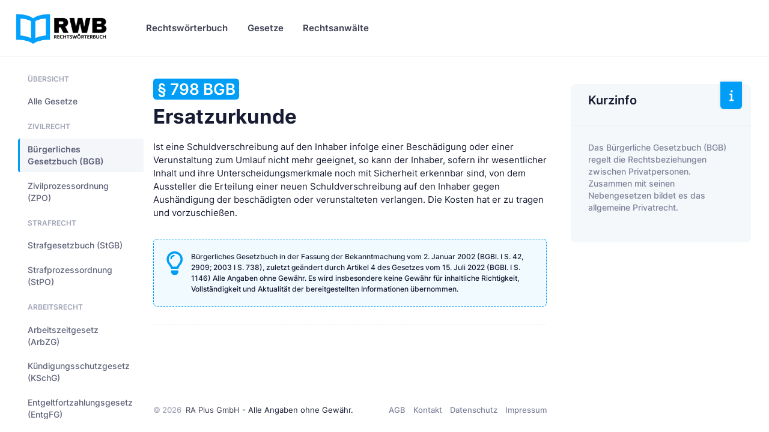

--- FILE ---
content_type: text/html
request_url: https://www.rechtswoerterbuch.de/gesetze/bgb/798/
body_size: 11159
content:


<!DOCTYPE html>

<html lang="de">
	<!--begin::Head-->
	<head><base href="https://www.rechtswoerterbuch.de">
	
		

		<title>§ 798 BGB - Ersatzurkunde</title>
		<meta charset="utf-8" />
		<meta name="description" content="Ersatzurkunde (§ 798 BGB) - Bürgerliches Gesetzbuch und weitere Gesetze auf Rechtswörterbuch.de" />
		<meta name="viewport" content="width=device-width, initial-scale=1" />
		<meta name="author" content="rechtswoerterbuch.de" />
		<meta name="content-language" content="de" />
		<meta name="robots" content="all" />	

		<meta property="fb:app_id" content="909598796067707" />
		<meta property="og:type" content="article" />
		<meta property="og:site_name" content="Rechtswörterbuch.de" />
		<meta property="og:title" content="§ 798 BGB - Ersatzurkunde" />
		<meta property="og:description" content="Ersatzurkunde (§ 798 BGB) - Bürgerliches Gesetzbuch und weitere Gesetze auf Rechtswörterbuch.de"/>
		<meta property="og:url" content="https://www.rechtswoerterbuch.de/gesetze/bgb/798/" />
		<meta property="og:locale" content="de_DE" />

		<meta name="twitter:site" content="@Rechtswörterbuch"/>
		<meta name="twitter:title" content="§ 798 BGB - Ersatzurkunde"/>
		<meta name="twitter:description" content="Ersatzurkunde (§ 798 BGB) - Bürgerliches Gesetzbuch und weitere Gesetze auf Rechtswörterbuch.de"/>

		<!--begin::Canonical-->
		<link rel="canonical" href="https://www.rechtswoerterbuch.de/gesetze/bgb/798/" />
		<!--end::Canonical-->

		
		
		<!-- Favicon and Touch Icons-->
		<link rel="shortcut icon" href="favicon.ico" />		
		<link rel="apple-touch-icon" sizes="180x180" href="apple-touch-icon.png">
		<link rel="icon" type="image/png" sizes="32x32" href="favicon-32x32.png">
		<link rel="icon" type="image/png" sizes="16x16" href="favicon-16x16.png">
		<link rel="manifest" href="site.webmanifest">
		<meta name="msapplication-TileColor" content="#00A3FF">
		<meta name="theme-color" content="#ffffff">
		
		<!--begin::Fonts-->
		<link href="assets/fonts/fonts.css" rel="stylesheet" type="text/css" />
		<!--end::Fonts-->

		
		<!--begin::Vendor Stylesheets(used by this page)-->
		<link href="assets/plugins/custom/datatables/datatables.bundle.css" rel="stylesheet" type="text/css" />
		<!--end::Vendor Stylesheets-->
		<!--begin::Global Stylesheets Bundle(used by all pages)-->
		<link href="assets/plugins/global/plugins.bundle.css" rel="stylesheet" type="text/css" />
		<link href="assets/css/style.bundle.css" rel="stylesheet" type="text/css" />
		<!--end::Global Stylesheets Bundle-->
	</head>
	<!--end::Head-->
	
	
	

	<!--begin::Body-->
	<body data-kt-name="metronic" id="kt_body" class="header-fixed header-tablet-and-mobile-fixed">
		<!--begin::Theme mode setup on page load-->
		<script>if ( document.documentElement ) { const defaultThemeMode = "system"; const name = document.body.getAttribute("data-kt-name"); let themeMode = localStorage.getItem("kt_" + ( name !== null ? name + "_" : "" ) + "theme_mode_value"); if ( themeMode === null ) { if ( defaultThemeMode === "system" ) { themeMode = window.matchMedia("(prefers-color-scheme: dark)").matches ? "dark" : "light"; } else { themeMode = defaultThemeMode; } } document.documentElement.setAttribute("data-theme", themeMode); }</script>
		<!--end::Theme mode setup on page load-->
		<!--begin::Main-->
		<!--begin::Root-->
		<div class="d-flex flex-column flex-root">
			<!--begin::Page-->
			<div class="page d-flex flex-column flex-column-fluid">

				
				<!--begin::Header-->
				<div id="kt_header" class="header align-items-stretch">
					<!--begin::Container-->
					<div class="container-xxl d-flex align-items-stretch justify-content-between">
						<!--begin::Brand-->
						<div class="d-flex align-items-center flex-grow-1 flex-lg-grow-0 w-lg-200px ms-n2 me-2">

							<!--begin::Logo-->
							<a href="https://www.rechtswoerterbuch.de">
								<img alt="Rechtswörterbuch.de" src="images/rwb_logo_02.png" class="d-none d-lg-inline h-60px theme-light-show" />
								<img alt="Rechtswörterbuch.de" src="images/rwb_logo_02.png" class="d-none d-lg-inline h-40px theme-dark-show" />
								<img alt="Rechtswörterbuch.de" src="images/rwb_logo_mobile_04.png" class="d-lg-none h-35px" />
							</a>
							<!--end::Logo-->
							
							
							<!--begin::Aside mobile toggle-->
							<div class="btn btn-icon btn-active-icon-primary btn-icon-gray-800 me-7 d-flex d-lg-none" id="kt_aside_toggle">
								<!--begin::Svg Icon | path: icons/duotune/text/txt001.svg-->
								<span class="svg-icon svg-icon-1">
									<svg width="24" height="24" viewBox="0 0 24 24" fill="none" xmlns="http://www.w3.org/2000/svg">
										<path d="M13 11H3C2.4 11 2 10.6 2 10V9C2 8.4 2.4 8 3 8H13C13.6 8 14 8.4 14 9V10C14 10.6 13.6 11 13 11ZM22 5V4C22 3.4 21.6 3 21 3H3C2.4 3 2 3.4 2 4V5C2 5.6 2.4 6 3 6H21C21.6 6 22 5.6 22 5Z" fill="currentColor" />
										<path opacity="0.3" d="M21 16H3C2.4 16 2 15.6 2 15V14C2 13.4 2.4 13 3 13H21C21.6 13 22 13.4 22 14V15C22 15.6 21.6 16 21 16ZM14 20V19C14 18.4 13.6 18 13 18H3C2.4 18 2 18.4 2 19V20C2 20.6 2.4 21 3 21H13C13.6 21 14 20.6 14 20Z" fill="currentColor" />
									</svg>
								</span>
								<!--end::Svg Icon-->								

							</div>
							<!--end::Aside mobile toggle-->
							
							
						</div>
						<!--end::Brand-->
						<!--begin::Wrapper-->
						<div class="d-flex align-items-stretch justify-content-between flex-lg-grow-1">
							<!--begin::Navbar-->
							<div class="d-flex align-items-stretch" id="kt_header_nav">
								<!--begin::Menu wrapper-->
								<div class="header-menu align-items-stretch" data-kt-drawer="true" data-kt-drawer-name="header-menu" data-kt-drawer-activate="{default: true, lg: false}" data-kt-drawer-overlay="true" data-kt-drawer-width="{default:'200px', '300px': '250px'}" data-kt-drawer-direction="end" data-kt-drawer-toggle="#kt_header_menu_mobile_toggle" data-kt-swapper="true" data-kt-swapper-mode="prepend" data-kt-swapper-parent="{default: '#kt_body', lg: '#kt_header_nav'}">
									<!--begin::Menu-->
									<div class="menu menu-rounded menu-column menu-lg-row menu-root-here-bg-desktop menu-active-bg menu-state-primary menu-title-gray-800 menu-arrow-gray-400 align-items-stretch my-5 my-lg-0 px-2 px-lg-0 fw-semibold fs-6" id="#kt_header_menu" data-kt-menu="true">
										<!--begin:Menu item-->
										<div data-kt-menu-trigger="{default: 'click', lg: 'hover'}" data-kt-menu-placement="bottom-start" class="menu-item  menu-lg-down-accordion me-0 me-lg-2">
											<!--begin:Menu link-->
											<span class="menu-link py-3">
												<span class="menu-title">Rechtswörterbuch</span>
												<span class="menu-arrow d-lg-none"></span>
											</span>
											<!--end:Menu link-->
											<!--begin:Menu sub-->
											<div class="menu-sub menu-sub-lg-down-accordion menu-sub-lg-dropdown p-0 w-100 w-lg-850px">
												<!--begin:Dashboards menu-->
												<div class="menu-state-bg menu-extended" data-kt-menu-dismiss="true">
													<!--begin:Row-->
													<div class="row">
														<!--begin:Col-->
														<div class="col-lg-8 mb-3 mb-lg-0 py-3 px-3 py-lg-6 px-lg-6">
															<!--begin:Row-->
															<div class="row">
																<!--begin:Col-->
																<div class="col-lg-6 mb-3">
																	<!--begin:Menu item-->
																	<div class="menu-item p-0 m-0">
																		<!--begin:Menu link-->
																		<a href="https://www.rechtswoerterbuch.de/arbeitsrecht/" class="menu-link active">
																			<span class="menu-custom-icon d-flex flex-center flex-shrink-0 rounded w-40px h-40px me-3">
																				<!--begin::Svg Icon | path: /var/www/preview.keenthemes.com/kt-products/docs/metronic/html/releases/2022-09-15-053640/core/html/src/media/icons/duotune/general/gen043.svg-->
																				<span class="svg-icon svg-icon-primary svg-icon-2hx"><svg width="24" height="24" viewBox="0 0 24 24" fill="none" xmlns="http://www.w3.org/2000/svg">
																				<rect opacity="0.3" x="2" y="2" width="20" height="20" rx="10" fill="currentColor"/>
																				<path d="M10.4343 12.4343L8.75 10.75C8.33579 10.3358 7.66421 10.3358 7.25 10.75C6.83579 11.1642 6.83579 11.8358 7.25 12.25L10.2929 15.2929C10.6834 15.6834 11.3166 15.6834 11.7071 15.2929L17.25 9.75C17.6642 9.33579 17.6642 8.66421 17.25 8.25C16.8358 7.83579 16.1642 7.83579 15.75 8.25L11.5657 12.4343C11.2533 12.7467 10.7467 12.7467 10.4343 12.4343Z" fill="currentColor"/>
																				</svg>
																				</span>
																				<!--end::Svg Icon-->
																			</span>
																			<span class="d-flex flex-column">
																				<span class="fs-6 fw-bold text-gray-800">Arbeitsrecht</span>
																				<span class="fs-7 fw-semibold text-muted">Arbeitgeber &amp; Arbeitnehmer</span>
																			</span>
																		</a>
																		<!--end:Menu link-->
																	</div>
																	<!--end:Menu item-->
																</div>
																<!--end:Col-->
																<!--begin:Col-->
																<div class="col-lg-6 mb-3">
																	<!--begin:Menu item-->
																	<div class="menu-item p-0 m-0">
																		<!--begin:Menu link-->
																		<a href="https://www.rechtswoerterbuch.de/erbrecht/" class="menu-link">
																			<span class="menu-custom-icon d-flex flex-center flex-shrink-0 rounded w-40px h-40px me-3">
																				<!--begin::Svg Icon | path: /var/www/preview.keenthemes.com/kt-products/docs/metronic/html/releases/2022-09-15-053640/core/html/src/media/icons/duotune/general/gen043.svg-->
																				<span class="svg-icon svg-icon-primary svg-icon-2hx"><svg width="24" height="24" viewBox="0 0 24 24" fill="none" xmlns="http://www.w3.org/2000/svg">
																				<rect opacity="0.3" x="2" y="2" width="20" height="20" rx="10" fill="currentColor"/>
																				<path d="M10.4343 12.4343L8.75 10.75C8.33579 10.3358 7.66421 10.3358 7.25 10.75C6.83579 11.1642 6.83579 11.8358 7.25 12.25L10.2929 15.2929C10.6834 15.6834 11.3166 15.6834 11.7071 15.2929L17.25 9.75C17.6642 9.33579 17.6642 8.66421 17.25 8.25C16.8358 7.83579 16.1642 7.83579 15.75 8.25L11.5657 12.4343C11.2533 12.7467 10.7467 12.7467 10.4343 12.4343Z" fill="currentColor"/>
																				</svg>
																				</span>
																				<!--end::Svg Icon-->
																			</span>
																			<span class="d-flex flex-column">
																				<span class="fs-6 fw-bold text-gray-800">Erbrecht</span>
																				<span class="fs-7 fw-semibold text-muted">Erben &amp; vererben</span>
																			</span>
																		</a>
																		<!--end:Menu link-->
																	</div>
																	<!--end:Menu item-->
																</div>
																<!--end:Col-->
																<!--begin:Col-->
																<div class="col-lg-6 mb-3">
																	<!--begin:Menu item-->
																	<div class="menu-item p-0 m-0">
																		<!--begin:Menu link-->
																		<a href="https://www.rechtswoerterbuch.de/familienrecht/" class="menu-link">
																			<span class="menu-custom-icon d-flex flex-center flex-shrink-0 rounded w-40px h-40px me-3">
																				<!--begin::Svg Icon | path: /var/www/preview.keenthemes.com/kt-products/docs/metronic/html/releases/2022-09-15-053640/core/html/src/media/icons/duotune/general/gen043.svg-->
																				<span class="svg-icon svg-icon-primary svg-icon-2hx"><svg width="24" height="24" viewBox="0 0 24 24" fill="none" xmlns="http://www.w3.org/2000/svg">
																				<rect opacity="0.3" x="2" y="2" width="20" height="20" rx="10" fill="currentColor"/>
																				<path d="M10.4343 12.4343L8.75 10.75C8.33579 10.3358 7.66421 10.3358 7.25 10.75C6.83579 11.1642 6.83579 11.8358 7.25 12.25L10.2929 15.2929C10.6834 15.6834 11.3166 15.6834 11.7071 15.2929L17.25 9.75C17.6642 9.33579 17.6642 8.66421 17.25 8.25C16.8358 7.83579 16.1642 7.83579 15.75 8.25L11.5657 12.4343C11.2533 12.7467 10.7467 12.7467 10.4343 12.4343Z" fill="currentColor"/>
																				</svg>
																				</span>
																				<!--end::Svg Icon-->
																			</span>
																			<span class="d-flex flex-column">
																				<span class="fs-6 fw-bold text-gray-800">Familienrecht</span>
																				<span class="fs-7 fw-semibold text-muted">Familie, Ehe &amp; Unterhalt</span>
																			</span>
																		</a>
																		<!--end:Menu link-->
																	</div>
																	<!--end:Menu item-->
																</div>
																<!--end:Col-->
																<!--begin:Col-->
																<div class="col-lg-6 mb-3">
																	<!--begin:Menu item-->
																	<div class="menu-item p-0 m-0">
																		<!--begin:Menu link-->
																		<a href="https://www.rechtswoerterbuch.de/gesellschaftsrecht/" class="menu-link">
																			<span class="menu-custom-icon d-flex flex-center flex-shrink-0 rounded w-40px h-40px me-3">
																				<!--begin::Svg Icon | path: /var/www/preview.keenthemes.com/kt-products/docs/metronic/html/releases/2022-09-15-053640/core/html/src/media/icons/duotune/general/gen043.svg-->
																				<span class="svg-icon svg-icon-primary svg-icon-2hx"><svg width="24" height="24" viewBox="0 0 24 24" fill="none" xmlns="http://www.w3.org/2000/svg">
																				<rect opacity="0.3" x="2" y="2" width="20" height="20" rx="10" fill="currentColor"/>
																				<path d="M10.4343 12.4343L8.75 10.75C8.33579 10.3358 7.66421 10.3358 7.25 10.75C6.83579 11.1642 6.83579 11.8358 7.25 12.25L10.2929 15.2929C10.6834 15.6834 11.3166 15.6834 11.7071 15.2929L17.25 9.75C17.6642 9.33579 17.6642 8.66421 17.25 8.25C16.8358 7.83579 16.1642 7.83579 15.75 8.25L11.5657 12.4343C11.2533 12.7467 10.7467 12.7467 10.4343 12.4343Z" fill="currentColor"/>
																				</svg>
																				</span>
																				<!--end::Svg Icon-->
																			</span>
																			<span class="d-flex flex-column">
																				<span class="fs-6 fw-bold text-gray-800">Gesellschaftsrecht</span>
																				<span class="fs-7 fw-semibold text-muted">&nbsp;</span>
																			</span>
																		</a>
																		<!--end:Menu link-->
																	</div>
																	<!--end:Menu item-->
																</div>
																<!--end:Col-->
																<!--begin:Col-->
																<div class="col-lg-6 mb-3">
																	<!--begin:Menu item-->
																	<div class="menu-item p-0 m-0">
																		<!--begin:Menu link-->
																		<a href="https://www.rechtswoerterbuch.de/mietrecht/" class="menu-link">
																			<span class="menu-custom-icon d-flex flex-center flex-shrink-0 rounded w-40px h-40px me-3">
																				<!--begin::Svg Icon | path: /var/www/preview.keenthemes.com/kt-products/docs/metronic/html/releases/2022-09-15-053640/core/html/src/media/icons/duotune/general/gen043.svg-->
																				<span class="svg-icon svg-icon-primary svg-icon-2hx"><svg width="24" height="24" viewBox="0 0 24 24" fill="none" xmlns="http://www.w3.org/2000/svg">
																				<rect opacity="0.3" x="2" y="2" width="20" height="20" rx="10" fill="currentColor"/>
																				<path d="M10.4343 12.4343L8.75 10.75C8.33579 10.3358 7.66421 10.3358 7.25 10.75C6.83579 11.1642 6.83579 11.8358 7.25 12.25L10.2929 15.2929C10.6834 15.6834 11.3166 15.6834 11.7071 15.2929L17.25 9.75C17.6642 9.33579 17.6642 8.66421 17.25 8.25C16.8358 7.83579 16.1642 7.83579 15.75 8.25L11.5657 12.4343C11.2533 12.7467 10.7467 12.7467 10.4343 12.4343Z" fill="currentColor"/>
																				</svg>
																				</span>
																				<!--end::Svg Icon-->
																			</span>
																			<span class="d-flex flex-column">
																				<span class="fs-6 fw-bold text-gray-800">Mietrecht</span>
																				<span class="fs-7 fw-semibold text-muted">Wohnraum &amp; Gewerbe</span>
																			</span>
																		</a>
																		<!--end:Menu link-->
																	</div>
																	<!--end:Menu item-->
																</div>
																<!--end:Col-->
																<!--begin:Col-->
																<div class="col-lg-6 mb-3">
																	<!--begin:Menu item-->
																	<div class="menu-item p-0 m-0">
																		<!--begin:Menu link-->
																		<a href="https://www.rechtswoerterbuch.de/steuerrecht/" class="menu-link">
																			<span class="menu-custom-icon d-flex flex-center flex-shrink-0 rounded w-40px h-40px me-3">
																				<!--begin::Svg Icon | path: /var/www/preview.keenthemes.com/kt-products/docs/metronic/html/releases/2022-09-15-053640/core/html/src/media/icons/duotune/general/gen043.svg-->
																				<span class="svg-icon svg-icon-primary svg-icon-2hx"><svg width="24" height="24" viewBox="0 0 24 24" fill="none" xmlns="http://www.w3.org/2000/svg">
																				<rect opacity="0.3" x="2" y="2" width="20" height="20" rx="10" fill="currentColor"/>
																				<path d="M10.4343 12.4343L8.75 10.75C8.33579 10.3358 7.66421 10.3358 7.25 10.75C6.83579 11.1642 6.83579 11.8358 7.25 12.25L10.2929 15.2929C10.6834 15.6834 11.3166 15.6834 11.7071 15.2929L17.25 9.75C17.6642 9.33579 17.6642 8.66421 17.25 8.25C16.8358 7.83579 16.1642 7.83579 15.75 8.25L11.5657 12.4343C11.2533 12.7467 10.7467 12.7467 10.4343 12.4343Z" fill="currentColor"/>
																				</svg>
																				</span>
																				<!--end::Svg Icon-->
																			</span>
																			<span class="d-flex flex-column">
																				<span class="fs-6 fw-bold text-gray-800">Steuerrecht</span>
																				<span class="fs-7 fw-semibold text-muted">&nbsp;</span>
																			</span>
																		</a>
																		<!--end:Menu link-->
																	</div>
																	<!--end:Menu item-->
																</div>
																<!--end:Col-->
																<!--begin:Col-->
																<div class="col-lg-6 mb-3">
																	<!--begin:Menu item-->
																	<div class="menu-item p-0 m-0">
																		<!--begin:Menu link-->
																		<a href="https://www.rechtswoerterbuch.de/strafrecht/" class="menu-link">
																			<span class="menu-custom-icon d-flex flex-center flex-shrink-0 rounded w-40px h-40px me-3">
																				<!--begin::Svg Icon | path: /var/www/preview.keenthemes.com/kt-products/docs/metronic/html/releases/2022-09-15-053640/core/html/src/media/icons/duotune/general/gen043.svg-->
																				<span class="svg-icon svg-icon-primary svg-icon-2hx"><svg width="24" height="24" viewBox="0 0 24 24" fill="none" xmlns="http://www.w3.org/2000/svg">
																				<rect opacity="0.3" x="2" y="2" width="20" height="20" rx="10" fill="currentColor"/>
																				<path d="M10.4343 12.4343L8.75 10.75C8.33579 10.3358 7.66421 10.3358 7.25 10.75C6.83579 11.1642 6.83579 11.8358 7.25 12.25L10.2929 15.2929C10.6834 15.6834 11.3166 15.6834 11.7071 15.2929L17.25 9.75C17.6642 9.33579 17.6642 8.66421 17.25 8.25C16.8358 7.83579 16.1642 7.83579 15.75 8.25L11.5657 12.4343C11.2533 12.7467 10.7467 12.7467 10.4343 12.4343Z" fill="currentColor"/>
																				</svg>
																				</span>
																				<!--end::Svg Icon-->
																			</span>
																			<span class="d-flex flex-column">
																				<span class="fs-6 fw-bold text-gray-800">Strafrecht</span>
																				<span class="fs-7 fw-semibold text-muted">&nbsp;</span>
																			</span>
																		</a>
																		<!--end:Menu link-->
																	</div>
																	<!--end:Menu item-->
																</div>
																<!--end:Col-->
																<!--begin:Col-->
																<div class="col-lg-6 mb-3">
																	<!--begin:Menu item-->
																	<div class="menu-item p-0 m-0">
																		<!--begin:Menu link-->
																		<a href="https://www.rechtswoerterbuch.de/verkehrsrecht/" class="menu-link">
																			<span class="menu-custom-icon d-flex flex-center flex-shrink-0 rounded w-40px h-40px me-3">
																				<!--begin::Svg Icon | path: /var/www/preview.keenthemes.com/kt-products/docs/metronic/html/releases/2022-09-15-053640/core/html/src/media/icons/duotune/general/gen043.svg-->
																				<span class="svg-icon svg-icon-primary svg-icon-2hx"><svg width="24" height="24" viewBox="0 0 24 24" fill="none" xmlns="http://www.w3.org/2000/svg">
																				<rect opacity="0.3" x="2" y="2" width="20" height="20" rx="10" fill="currentColor"/>
																				<path d="M10.4343 12.4343L8.75 10.75C8.33579 10.3358 7.66421 10.3358 7.25 10.75C6.83579 11.1642 6.83579 11.8358 7.25 12.25L10.2929 15.2929C10.6834 15.6834 11.3166 15.6834 11.7071 15.2929L17.25 9.75C17.6642 9.33579 17.6642 8.66421 17.25 8.25C16.8358 7.83579 16.1642 7.83579 15.75 8.25L11.5657 12.4343C11.2533 12.7467 10.7467 12.7467 10.4343 12.4343Z" fill="currentColor"/>
																				</svg>
																				</span>
																				<!--end::Svg Icon-->
																			</span>
																			<span class="d-flex flex-column">
																				<span class="fs-6 fw-bold text-gray-800">Verkehrsrecht</span>
																				<span class="fs-7 fw-semibold text-muted">Verkehrsunfall...</span>
																			</span>
																		</a>
																		<!--end:Menu link-->
																	</div>
																	<!--end:Menu item-->
																</div>
																<!--end:Col-->
																<!--begin:Col-->
																<div class="col-lg-6 mb-3">
																	<!--begin:Menu item-->
																	<div class="menu-item p-0 m-0">
																		<!--begin:Menu link-->
																		<a href="https://www.rechtswoerterbuch.de/verwaltungsrecht/" class="menu-link">
																			<span class="menu-custom-icon d-flex flex-center flex-shrink-0 rounded w-40px h-40px me-3">
																				<!--begin::Svg Icon | path: /var/www/preview.keenthemes.com/kt-products/docs/metronic/html/releases/2022-09-15-053640/core/html/src/media/icons/duotune/general/gen043.svg-->
																				<span class="svg-icon svg-icon-primary svg-icon-2hx"><svg width="24" height="24" viewBox="0 0 24 24" fill="none" xmlns="http://www.w3.org/2000/svg">
																				<rect opacity="0.3" x="2" y="2" width="20" height="20" rx="10" fill="currentColor"/>
																				<path d="M10.4343 12.4343L8.75 10.75C8.33579 10.3358 7.66421 10.3358 7.25 10.75C6.83579 11.1642 6.83579 11.8358 7.25 12.25L10.2929 15.2929C10.6834 15.6834 11.3166 15.6834 11.7071 15.2929L17.25 9.75C17.6642 9.33579 17.6642 8.66421 17.25 8.25C16.8358 7.83579 16.1642 7.83579 15.75 8.25L11.5657 12.4343C11.2533 12.7467 10.7467 12.7467 10.4343 12.4343Z" fill="currentColor"/>
																				</svg>
																				</span>
																				<!--end::Svg Icon-->
																			</span>
																			<span class="d-flex flex-column">
																				<span class="fs-6 fw-bold text-gray-800">Verwaltungsrecht</span>
																				<span class="fs-7 fw-semibold text-muted">&nbsp;</span>
																			</span>
																		</a>
																		<!--end:Menu link-->
																	</div>
																	<!--end:Menu item-->
																</div>
																<!--end:Col-->																
															</div>
															<!--end:Row-->
															<div class="separator separator-dashed mx-5 my-5"></div>
															<!--begin:Landing-->
															<div class="d-flex flex-stack flex-wrap flex-lg-nowrap gap-2 mx-5">
																<div class="d-flex flex-column me-5">
																	<div class="fs-6 fw-bold text-gray-800">Alle Rechtsgebiete</div>
																	<div class="fs-7 fw-semibold text-muted">von Arbeitsrecht bis Zwangsvollstreckungsrecht</div>
																</div>
																<a href="https://www.rechtswoerterbuch.de/recht/" class="btn btn-sm btn-primary fw-bold text-uppercase">Anzeigen</a>
															</div>
															<!--end:Landing-->
														</div>
														<!--end:Col-->
														<!--begin:Col-->
														<div class="menu-more bg-light col-lg-4 py-3 px-3 py-lg-6 px-lg-6 rounded-end">
															<!--begin:Heading-->
															<h4 class="fs-6 fs-lg-4 text-gray-800 fw-bold mt-3 mb-3 ms-4 text-uppercase">Mehr Inhalte</h4>
															<!--end:Heading-->
															<!--begin:Menu item-->
															<div class="menu-item p-0 m-0">
																<!--begin:Menu link-->
																<a href="https://www.rechtswoerterbuch.de/recht/rwindex/" class="menu-link py-2">
																	<span class="menu-title">Index A bis Z</span>
																</a>
																<!--end:Menu link-->
															</div>
															<!--end:Menu item-->
															<!--begin:Menu item-->
															<div class="menu-item p-0 m-0">
																<!--begin:Menu link-->
																<a href="https://www.rechtswoerterbuch.de/recht/abkuerzung/" class="menu-link py-2">
																	<span class="menu-title">Abkürzungsverzeichnis</span>
																</a>
																<!--end:Menu link-->
															</div>
															<!--end:Menu item-->


														</div>
														<!--end:Col-->
													</div>
													<!--end:Row-->
												</div>
												<!--end:Dashboards menu-->
											</div>
											<!--end:Menu sub-->
										</div>
										<!--end:Menu item-->
										
										
										
										
										
										
										<!--begin:Menu item-->
										<div data-kt-menu-trigger="{default: 'click', lg: 'hover'}" data-kt-menu-placement="bottom-start" class="menu-item menu-lg-down-accordion menu-sub-lg-down-indention me-0 me-lg-2">
											<!--begin:Menu link-->
											<span class="menu-link py-3">
												<span class="menu-title">Gesetze</span>
												<span class="menu-arrow d-lg-none"></span>
											</span>
											<!--end:Menu link-->
											<!--begin:Menu sub-->
											<div class="menu-sub menu-sub-lg-down-accordion menu-sub-lg-dropdown px-lg-2 py-lg-4 w-lg-400px">


												<!--begin:Menu item-->
												<div class="menu-item">
													<!--begin:Menu link-->
													<a class="menu-link py-3" href="https://www.rechtswoerterbuch.de/gesetze/bgb/">
														<span class="menu-icon">
	
																<!--begin::Svg Icon |-->
																<span class="svg-icon svg-icon-2"><svg width="24" height="24" viewBox="0 0 24 24" fill="none" xmlns="http://www.w3.org/2000/svg">
																<path d="M20 19.725V18.725C20 18.125 19.6 17.725 19 17.725H5C4.4 17.725 4 18.125 4 18.725V19.725H3C2.4 19.725 2 20.125 2 20.725V21.725H22V20.725C22 20.125 21.6 19.725 21 19.725H20Z" fill="currentColor"/>
																<path opacity="0.3" d="M22 6.725V7.725C22 8.325 21.6 8.725 21 8.725H18C18.6 8.725 19 9.125 19 9.725C19 10.325 18.6 10.725 18 10.725V15.725C18.6 15.725 19 16.125 19 16.725V17.725H15V16.725C15 16.125 15.4 15.725 16 15.725V10.725C15.4 10.725 15 10.325 15 9.725C15 9.125 15.4 8.725 16 8.725H13C13.6 8.725 14 9.125 14 9.725C14 10.325 13.6 10.725 13 10.725V15.725C13.6 15.725 14 16.125 14 16.725V17.725H10V16.725C10 16.125 10.4 15.725 11 15.725V10.725C10.4 10.725 10 10.325 10 9.725C10 9.125 10.4 8.725 11 8.725H8C8.6 8.725 9 9.125 9 9.725C9 10.325 8.6 10.725 8 10.725V15.725C8.6 15.725 9 16.125 9 16.725V17.725H5V16.725C5 16.125 5.4 15.725 6 15.725V10.725C5.4 10.725 5 10.325 5 9.725C5 9.125 5.4 8.725 6 8.725H3C2.4 8.725 2 8.325 2 7.725V6.725L11 2.225C11.6 1.925 12.4 1.925 13.1 2.225L22 6.725ZM12 3.725C11.2 3.725 10.5 4.425 10.5 5.225C10.5 6.025 11.2 6.725 12 6.725C12.8 6.725 13.5 6.025 13.5 5.225C13.5 4.425 12.8 3.725 12 3.725Z" fill="currentColor"/>
																</svg>
																</span>
																<!--end::Svg Icon-->																

														</span>
														<span class="menu-title">Bürgerliches Gesetzbuch (BGB)</span>
													</a>
													<!--end:Menu link-->
												</div>
												<!--end:Menu item-->
												<!--begin:Menu item-->
												<div class="menu-item">
													<!--begin:Menu link-->
													<a class="menu-link py-3" href="https://www.rechtswoerterbuch.de/gesetze/arbzg/">
														<span class="menu-icon">
	
																<!--begin::Svg Icon |-->
																<span class="svg-icon svg-icon-2"><svg width="24" height="24" viewBox="0 0 24 24" fill="none" xmlns="http://www.w3.org/2000/svg">
																<path d="M20 19.725V18.725C20 18.125 19.6 17.725 19 17.725H5C4.4 17.725 4 18.125 4 18.725V19.725H3C2.4 19.725 2 20.125 2 20.725V21.725H22V20.725C22 20.125 21.6 19.725 21 19.725H20Z" fill="currentColor"/>
																<path opacity="0.3" d="M22 6.725V7.725C22 8.325 21.6 8.725 21 8.725H18C18.6 8.725 19 9.125 19 9.725C19 10.325 18.6 10.725 18 10.725V15.725C18.6 15.725 19 16.125 19 16.725V17.725H15V16.725C15 16.125 15.4 15.725 16 15.725V10.725C15.4 10.725 15 10.325 15 9.725C15 9.125 15.4 8.725 16 8.725H13C13.6 8.725 14 9.125 14 9.725C14 10.325 13.6 10.725 13 10.725V15.725C13.6 15.725 14 16.125 14 16.725V17.725H10V16.725C10 16.125 10.4 15.725 11 15.725V10.725C10.4 10.725 10 10.325 10 9.725C10 9.125 10.4 8.725 11 8.725H8C8.6 8.725 9 9.125 9 9.725C9 10.325 8.6 10.725 8 10.725V15.725C8.6 15.725 9 16.125 9 16.725V17.725H5V16.725C5 16.125 5.4 15.725 6 15.725V10.725C5.4 10.725 5 10.325 5 9.725C5 9.125 5.4 8.725 6 8.725H3C2.4 8.725 2 8.325 2 7.725V6.725L11 2.225C11.6 1.925 12.4 1.925 13.1 2.225L22 6.725ZM12 3.725C11.2 3.725 10.5 4.425 10.5 5.225C10.5 6.025 11.2 6.725 12 6.725C12.8 6.725 13.5 6.025 13.5 5.225C13.5 4.425 12.8 3.725 12 3.725Z" fill="currentColor"/>
																</svg>
																</span>
																<!--end::Svg Icon-->																

														</span>
														<span class="menu-title">Arbeitszeitgesetz (ArbZG)</span>
													</a>
													<!--end:Menu link-->
												</div>
												<!--end:Menu item-->



												<!--begin:Menu item-->
												<div class="menu-item">
													<!--begin:Menu link-->
													<a class="menu-link py-3" href="https://www.rechtswoerterbuch.de/gesetze/kschg/">
														<span class="menu-icon">
	
																<!--begin::Svg Icon |-->
																<span class="svg-icon svg-icon-2"><svg width="24" height="24" viewBox="0 0 24 24" fill="none" xmlns="http://www.w3.org/2000/svg">
																<path d="M20 19.725V18.725C20 18.125 19.6 17.725 19 17.725H5C4.4 17.725 4 18.125 4 18.725V19.725H3C2.4 19.725 2 20.125 2 20.725V21.725H22V20.725C22 20.125 21.6 19.725 21 19.725H20Z" fill="currentColor"/>
																<path opacity="0.3" d="M22 6.725V7.725C22 8.325 21.6 8.725 21 8.725H18C18.6 8.725 19 9.125 19 9.725C19 10.325 18.6 10.725 18 10.725V15.725C18.6 15.725 19 16.125 19 16.725V17.725H15V16.725C15 16.125 15.4 15.725 16 15.725V10.725C15.4 10.725 15 10.325 15 9.725C15 9.125 15.4 8.725 16 8.725H13C13.6 8.725 14 9.125 14 9.725C14 10.325 13.6 10.725 13 10.725V15.725C13.6 15.725 14 16.125 14 16.725V17.725H10V16.725C10 16.125 10.4 15.725 11 15.725V10.725C10.4 10.725 10 10.325 10 9.725C10 9.125 10.4 8.725 11 8.725H8C8.6 8.725 9 9.125 9 9.725C9 10.325 8.6 10.725 8 10.725V15.725C8.6 15.725 9 16.125 9 16.725V17.725H5V16.725C5 16.125 5.4 15.725 6 15.725V10.725C5.4 10.725 5 10.325 5 9.725C5 9.125 5.4 8.725 6 8.725H3C2.4 8.725 2 8.325 2 7.725V6.725L11 2.225C11.6 1.925 12.4 1.925 13.1 2.225L22 6.725ZM12 3.725C11.2 3.725 10.5 4.425 10.5 5.225C10.5 6.025 11.2 6.725 12 6.725C12.8 6.725 13.5 6.025 13.5 5.225C13.5 4.425 12.8 3.725 12 3.725Z" fill="currentColor"/>
																</svg>
																</span>
																<!--end::Svg Icon-->																

														</span>
														<span class="menu-title">Kündigungsschutzgesetz (KSchG)</span>
													</a>
													<!--end:Menu link-->
												</div>
												<!--end:Menu item-->

										

												<!--begin:Menu item-->
												<div class="menu-item">
													<!--begin:Menu link-->
													<a class="menu-link py-3" href="https://www.rechtswoerterbuch.de/gesetze/entgfg/">
														<span class="menu-icon">
	
																<!--begin::Svg Icon |-->
																<span class="svg-icon svg-icon-2"><svg width="24" height="24" viewBox="0 0 24 24" fill="none" xmlns="http://www.w3.org/2000/svg">
																<path d="M20 19.725V18.725C20 18.125 19.6 17.725 19 17.725H5C4.4 17.725 4 18.125 4 18.725V19.725H3C2.4 19.725 2 20.125 2 20.725V21.725H22V20.725C22 20.125 21.6 19.725 21 19.725H20Z" fill="currentColor"/>
																<path opacity="0.3" d="M22 6.725V7.725C22 8.325 21.6 8.725 21 8.725H18C18.6 8.725 19 9.125 19 9.725C19 10.325 18.6 10.725 18 10.725V15.725C18.6 15.725 19 16.125 19 16.725V17.725H15V16.725C15 16.125 15.4 15.725 16 15.725V10.725C15.4 10.725 15 10.325 15 9.725C15 9.125 15.4 8.725 16 8.725H13C13.6 8.725 14 9.125 14 9.725C14 10.325 13.6 10.725 13 10.725V15.725C13.6 15.725 14 16.125 14 16.725V17.725H10V16.725C10 16.125 10.4 15.725 11 15.725V10.725C10.4 10.725 10 10.325 10 9.725C10 9.125 10.4 8.725 11 8.725H8C8.6 8.725 9 9.125 9 9.725C9 10.325 8.6 10.725 8 10.725V15.725C8.6 15.725 9 16.125 9 16.725V17.725H5V16.725C5 16.125 5.4 15.725 6 15.725V10.725C5.4 10.725 5 10.325 5 9.725C5 9.125 5.4 8.725 6 8.725H3C2.4 8.725 2 8.325 2 7.725V6.725L11 2.225C11.6 1.925 12.4 1.925 13.1 2.225L22 6.725ZM12 3.725C11.2 3.725 10.5 4.425 10.5 5.225C10.5 6.025 11.2 6.725 12 6.725C12.8 6.725 13.5 6.025 13.5 5.225C13.5 4.425 12.8 3.725 12 3.725Z" fill="currentColor"/>
																</svg>
																</span>
																<!--end::Svg Icon-->																

														</span>
														<span class="menu-title">Entgeltfortzahlungsgesetz (EntgFG)</span>
													</a>
													<!--end:Menu link-->
												</div>
												<!--end:Menu item-->

										

												<!--begin:Menu item-->
												<div class="menu-item">
													<!--begin:Menu link-->
													<a class="menu-link py-3" href="https://www.rechtswoerterbuch.de/gesetze/burlg/">
														<span class="menu-icon">
	
																<!--begin::Svg Icon |-->
																<span class="svg-icon svg-icon-2"><svg width="24" height="24" viewBox="0 0 24 24" fill="none" xmlns="http://www.w3.org/2000/svg">
																<path d="M20 19.725V18.725C20 18.125 19.6 17.725 19 17.725H5C4.4 17.725 4 18.125 4 18.725V19.725H3C2.4 19.725 2 20.125 2 20.725V21.725H22V20.725C22 20.125 21.6 19.725 21 19.725H20Z" fill="currentColor"/>
																<path opacity="0.3" d="M22 6.725V7.725C22 8.325 21.6 8.725 21 8.725H18C18.6 8.725 19 9.125 19 9.725C19 10.325 18.6 10.725 18 10.725V15.725C18.6 15.725 19 16.125 19 16.725V17.725H15V16.725C15 16.125 15.4 15.725 16 15.725V10.725C15.4 10.725 15 10.325 15 9.725C15 9.125 15.4 8.725 16 8.725H13C13.6 8.725 14 9.125 14 9.725C14 10.325 13.6 10.725 13 10.725V15.725C13.6 15.725 14 16.125 14 16.725V17.725H10V16.725C10 16.125 10.4 15.725 11 15.725V10.725C10.4 10.725 10 10.325 10 9.725C10 9.125 10.4 8.725 11 8.725H8C8.6 8.725 9 9.125 9 9.725C9 10.325 8.6 10.725 8 10.725V15.725C8.6 15.725 9 16.125 9 16.725V17.725H5V16.725C5 16.125 5.4 15.725 6 15.725V10.725C5.4 10.725 5 10.325 5 9.725C5 9.125 5.4 8.725 6 8.725H3C2.4 8.725 2 8.325 2 7.725V6.725L11 2.225C11.6 1.925 12.4 1.925 13.1 2.225L22 6.725ZM12 3.725C11.2 3.725 10.5 4.425 10.5 5.225C10.5 6.025 11.2 6.725 12 6.725C12.8 6.725 13.5 6.025 13.5 5.225C13.5 4.425 12.8 3.725 12 3.725Z" fill="currentColor"/>
																</svg>
																</span>
																<!--end::Svg Icon-->																

														</span>
														<span class="menu-title">Bundesurlaubsgesetz (BUrlG)</span>
													</a>
													<!--end:Menu link-->
												</div>
												<!--end:Menu item-->

									

												<!--begin:Menu item-->
												<div class="menu-item">
													<!--begin:Menu link-->
													<a class="menu-link py-3" href="https://www.rechtswoerterbuch.de/gesetze/agg/">
														<span class="menu-icon">
	
																<!--begin::Svg Icon |-->
																<span class="svg-icon svg-icon-2"><svg width="24" height="24" viewBox="0 0 24 24" fill="none" xmlns="http://www.w3.org/2000/svg">
																<path d="M20 19.725V18.725C20 18.125 19.6 17.725 19 17.725H5C4.4 17.725 4 18.125 4 18.725V19.725H3C2.4 19.725 2 20.125 2 20.725V21.725H22V20.725C22 20.125 21.6 19.725 21 19.725H20Z" fill="currentColor"/>
																<path opacity="0.3" d="M22 6.725V7.725C22 8.325 21.6 8.725 21 8.725H18C18.6 8.725 19 9.125 19 9.725C19 10.325 18.6 10.725 18 10.725V15.725C18.6 15.725 19 16.125 19 16.725V17.725H15V16.725C15 16.125 15.4 15.725 16 15.725V10.725C15.4 10.725 15 10.325 15 9.725C15 9.125 15.4 8.725 16 8.725H13C13.6 8.725 14 9.125 14 9.725C14 10.325 13.6 10.725 13 10.725V15.725C13.6 15.725 14 16.125 14 16.725V17.725H10V16.725C10 16.125 10.4 15.725 11 15.725V10.725C10.4 10.725 10 10.325 10 9.725C10 9.125 10.4 8.725 11 8.725H8C8.6 8.725 9 9.125 9 9.725C9 10.325 8.6 10.725 8 10.725V15.725C8.6 15.725 9 16.125 9 16.725V17.725H5V16.725C5 16.125 5.4 15.725 6 15.725V10.725C5.4 10.725 5 10.325 5 9.725C5 9.125 5.4 8.725 6 8.725H3C2.4 8.725 2 8.325 2 7.725V6.725L11 2.225C11.6 1.925 12.4 1.925 13.1 2.225L22 6.725ZM12 3.725C11.2 3.725 10.5 4.425 10.5 5.225C10.5 6.025 11.2 6.725 12 6.725C12.8 6.725 13.5 6.025 13.5 5.225C13.5 4.425 12.8 3.725 12 3.725Z" fill="currentColor"/>
																</svg>
																</span>
																<!--end::Svg Icon-->																

														</span>
														<span class="menu-title">Allgemeines Gleichbehandlungsgesetz (AGG)</span>
													</a>
													<!--end:Menu link-->
												</div>
												<!--end:Menu item-->

										

												<!--begin:Menu item-->
												<div class="menu-item">
													<!--begin:Menu link-->
													<a class="menu-link py-3" href="https://www.rechtswoerterbuch.de/gesetze/milog/">
														<span class="menu-icon">
	
																<!--begin::Svg Icon |-->
																<span class="svg-icon svg-icon-2"><svg width="24" height="24" viewBox="0 0 24 24" fill="none" xmlns="http://www.w3.org/2000/svg">
																<path d="M20 19.725V18.725C20 18.125 19.6 17.725 19 17.725H5C4.4 17.725 4 18.125 4 18.725V19.725H3C2.4 19.725 2 20.125 2 20.725V21.725H22V20.725C22 20.125 21.6 19.725 21 19.725H20Z" fill="currentColor"/>
																<path opacity="0.3" d="M22 6.725V7.725C22 8.325 21.6 8.725 21 8.725H18C18.6 8.725 19 9.125 19 9.725C19 10.325 18.6 10.725 18 10.725V15.725C18.6 15.725 19 16.125 19 16.725V17.725H15V16.725C15 16.125 15.4 15.725 16 15.725V10.725C15.4 10.725 15 10.325 15 9.725C15 9.125 15.4 8.725 16 8.725H13C13.6 8.725 14 9.125 14 9.725C14 10.325 13.6 10.725 13 10.725V15.725C13.6 15.725 14 16.125 14 16.725V17.725H10V16.725C10 16.125 10.4 15.725 11 15.725V10.725C10.4 10.725 10 10.325 10 9.725C10 9.125 10.4 8.725 11 8.725H8C8.6 8.725 9 9.125 9 9.725C9 10.325 8.6 10.725 8 10.725V15.725C8.6 15.725 9 16.125 9 16.725V17.725H5V16.725C5 16.125 5.4 15.725 6 15.725V10.725C5.4 10.725 5 10.325 5 9.725C5 9.125 5.4 8.725 6 8.725H3C2.4 8.725 2 8.325 2 7.725V6.725L11 2.225C11.6 1.925 12.4 1.925 13.1 2.225L22 6.725ZM12 3.725C11.2 3.725 10.5 4.425 10.5 5.225C10.5 6.025 11.2 6.725 12 6.725C12.8 6.725 13.5 6.025 13.5 5.225C13.5 4.425 12.8 3.725 12 3.725Z" fill="currentColor"/>
																</svg>
																</span>
																<!--end::Svg Icon-->																

														</span>
														<span class="menu-title">Mindestlohngesetz (MiLoG)</span>
													</a>
													<!--end:Menu link-->
												</div>
												<!--end:Menu item-->

											</div>
											<!--end:Menu sub-->
										</div>
										<!--end:Menu item-->
										
										
										<!--begin:Menu item-->
										<div data-kt-menu-trigger="{default: 'click', lg: 'hover'}" data-kt-menu-placement="bottom-start" class="menu-item  me-0 me-lg-2">
											<!--begin:Menu link-->
											<a href="#" class="menu-link py-3">
												<span class="menu-title">Rechtsanwälte
													
												</span>
											</a>
										</div>
										<!--end:Menu item-->
									</div>
									<!--end::Menu-->
								</div>
								<!--end::Menu wrapper-->
							</div>
							<!--end::Navbar-->
							<!--begin::Toolbar wrapper-->
							<div class="d-flex align-items-stretch flex-shrink-0">
							
								





								
								<!--begin::Header menu toggle-->
								<div class="d-flex d-lg-none align-items-center me-n2" title="Show header menu">
									<button class="btn btn-icon btn-active-light-primary btn-icon-gray-800 w-30px h-30px w-md-40px h-md-40px" id="kt_header_menu_mobile_toggle">

										<!--begin::Svg Icon |txt003.svg
										<span class="svg-icon svg-icon-1">
											<svg width="24" height="24" viewBox="0 0 24 24" fill="none" xmlns="http://www.w3.org/2000/svg">
											<path d="M10 10V9C10 8.4 10.4 8 11 8H21C21.6 8 22 8.4 22 9V10C22 10.6 21.6 11 21 11H11C10.4 11 10 10.6 10 10ZM3 6H21C21.6 6 22 5.6 22 5V4C22 3.4 21.6 3 21 3H3C2.4 3 2 3.4 2 4V5C2 5.6 2.4 6 3 6Z" fill="currentColor"/>
											<path opacity="0.3" d="M2 15V14C2 13.4 2.4 13 3 13H21C21.6 13 22 13.4 22 14V15C22 15.6 21.6 16 21 16H3C2.4 16 2 15.6 2 15ZM11 21H21C21.6 21 22 20.6 22 20V19C22 18.4 21.6 18 21 18H11C10.4 18 10 18.4 10 19V20C10 20.6 10.4 21 11 21Z" fill="currentColor"/>
											</svg>
										</span>
										end::Svg Icon-->

										<!--begin::Svg Icon | path: icons/duotune/abstract/abs015.svg-->
										<span class="svg-icon svg-icon-1">
											<svg width="24" height="24" viewBox="0 0 24 24" fill="none" xmlns="http://www.w3.org/2000/svg">
												<path d="M21 7H3C2.4 7 2 6.6 2 6V4C2 3.4 2.4 3 3 3H21C21.6 3 22 3.4 22 4V6C22 6.6 21.6 7 21 7Z" fill="currentColor" />
												<path opacity="0.3" d="M21 14H3C2.4 14 2 13.6 2 13V11C2 10.4 2.4 10 3 10H21C21.6 10 22 10.4 22 11V13C22 13.6 21.6 14 21 14ZM22 20V18C22 17.4 21.6 17 21 17H3C2.4 17 2 17.4 2 18V20C2 20.6 2.4 21 3 21H21C21.6 21 22 20.6 22 20Z" fill="currentColor" />
											</svg>
										</span>
										<!--end::Svg Icon-->
									</button>
								</div>
								<!--end::Header menu toggle-->
							</div>
							<!--end::Toolbar wrapper-->
						</div>
						<!--end::Wrapper-->
					</div>
					<!--end::Container-->
				</div>
				<!--end::Header-->

				
				<!--begin::Container-->
				<div id="kt_content_container" class="d-flex flex-column-fluid align-items-stretch container-xxl">

					<!--begin::Aside-->
					<div id="kt_aside" class="aside" data-kt-drawer="true" data-kt-drawer-name="aside" data-kt-drawer-activate="{default: true, lg: false}" data-kt-drawer-overlay="true" data-kt-drawer-width="{default:'200px', '300px': '225px'}" data-kt-drawer-direction="start" data-kt-drawer-toggle="#kt_aside_toggle" data-kt-sticky="true" data-kt-sticky-name="aside-sticky" data-kt-sticky-offset="{default: false, lg: '1px'}" data-kt-sticky-width="{lg: '225px'}" data-kt-sticky-left="auto" data-kt-sticky-top="94px" data-kt-sticky-animation="false" data-kt-sticky-zindex="95">
						<!--begin::Aside nav-->
						<div class="hover-scroll-overlay-y my-5 my-lg-5 w-100 ps-4 ps-lg-0 pe-4 me-1" id="kt_aside_menu_wrapper" data-kt-scroll="true" data-kt-scroll-activate="{default: false, lg: true}" data-kt-scroll-height="auto" data-kt-scroll-dependencies="#kt_header" data-kt-scroll-wrappers="#kt_aside" data-kt-scroll-offset="5px">
							<!--begin::Menu-->
							<div class="menu menu-column menu-active-bg menu-hover-bg menu-title-gray-700 fs-6 menu-rounded w-100" id="#kt_aside_menu" data-kt-menu="true">
								<!--begin::Heading-->
								<div class="menu-item">
									<div class="menu-content pb-2">
										<span class="menu-section text-muted text-uppercase fs-7 fw-bold">Übersicht</span>
									</div>
								</div>
								<!--end::Heading-->
								<!--begin::Menu item-->
								<div class="menu-item">
									<a href="https://www.rechtswoerterbuch.de/gesetze/" class="menu-link ">
										<span class="menu-title">Alle Gesetze</span>
										<span class="menu-badge"></span>
									</a>
								</div>
								<!--end::Menu item-->

								<!--begin::Heading-->
								<div class="menu-item">
									<div class="menu-content pb-2">
										<span class="menu-section text-muted text-uppercase fs-7 fw-bold">Zivilrecht</span>
									</div>
								</div>
								<!--end::Heading-->
								<!--begin::Menu item-->
								<div class="menu-item">
									<a href="https://www.rechtswoerterbuch.de/gesetze/bgb/" class="menu-link active">
										<span class="menu-title">Bürgerliches Gesetzbuch (BGB)</span>
										<span class="menu-badge"></span>
									</a>
								</div>
								<!--end::Menu item-->
								<!--begin::Menu item-->
								<div class="menu-item">
									<a href="https://www.rechtswoerterbuch.de/gesetze/zpo/" class="menu-link ">
										<span class="menu-title">Zivilprozessordnung (ZPO)</span>
										<span class="menu-badge"></span>
									</a>
								</div>
								<!--end::Menu item-->
								<!--begin::Heading-->
								<div class="menu-item">
									<div class="menu-content pb-2">
										<span class="menu-section text-muted text-uppercase fs-7 fw-bold">Strafrecht</span>
									</div>
								</div>
								<!--end::Heading-->
								<!--begin::Menu item-->
								<div class="menu-item">
									<a href="https://www.rechtswoerterbuch.de/gesetze/stgb/" class="menu-link ">
										<span class="menu-title">Strafgesetzbuch (StGB)</span>
										<span class="menu-badge"></span>
									</a>
								</div>
								<!--end::Menu item-->
								<!--begin::Menu item-->
								<div class="menu-item">
									<a href="https://www.rechtswoerterbuch.de/gesetze/stpo/" class="menu-link ">
										<span class="menu-title">Strafprozessordnung (StPO)</span>
										<span class="menu-badge"></span>
									</a>
								</div>
								<!--end::Menu item-->								
								<!--begin::Heading-->
								<div class="menu-item">
									<div class="menu-content pb-2">
										<span class="menu-section text-muted text-uppercase fs-7 fw-bold">Arbeitsrecht</span>
									</div>
								</div>
								<!--end::Heading-->
								<!--begin::Menu item-->
								<div class="menu-item">
									<a href="https://www.rechtswoerterbuch.de/gesetze/arbzg/" class="menu-link ">
										<span class="menu-title">Arbeitszeitgesetz (ArbZG)</span>
										<span class="menu-badge"></span>
									</a>
								</div>
								<!--end::Menu item-->
								<!--begin::Menu item-->
								<div class="menu-item">
									<a href="https://www.rechtswoerterbuch.de/gesetze/kschg/" class="menu-link ">
										<span class="menu-title">Kündigungsschutzgesetz (KSchG)</span>
									</a>
								</div>
								<!--end::Menu item-->
								<!--begin::Menu item-->
								<div class="menu-item">
									<a href="https://www.rechtswoerterbuch.de/gesetze/entgfg/" class="menu-link ">
										<span class="menu-title">Entgeltfortzahlungsgesetz (EntgFG)</span>
									</a>
								</div>
								<!--end::Menu item-->
								<!--begin::Menu item-->
								<div class="menu-item">
									<a href="https://www.rechtswoerterbuch.de/gesetze/burlg/" class="menu-link ">
										<span class="menu-title">Bundesurlaubsgesetz (BUrlG)</span>
									</a>
								</div>
								<!--end::Menu item-->
								<!--begin::Menu item-->
								<div class="menu-item">
									<a href="https://www.rechtswoerterbuch.de/gesetze/agg/" class="menu-link ">
										<span class="menu-title">Allgemeines Gleichbehandlungsgesetz (AGG)</span>
									</a>
								</div>
								<!--end::Menu item-->
								<!--begin::Menu item-->
								<div class="menu-item">
									<a href="https://www.rechtswoerterbuch.de/gesetze/milog/" class="menu-link ">
										<span class="menu-title">Mindestlohngesetz (MiLoG)</span>
									</a>
								</div>
								<!--end::Menu item-->
							</div>
							<!--end::Menu-->
						</div>
						<!--end::Aside nav-->
					</div>
					<!--end::Aside-->	

					<!--begin::Wrapper-->
					<div class="wrapper d-flex flex-column flex-row-fluid mt-5 mt-lg-10" id="kt_wrapper">
						<!--begin::Content-->
						<div class="content flex-column-fluid" id="kt_content">

							<!--begin::Post-->
							<div class="post" id="kt_post">
								<!--begin::Questions-->
								<div class="mb-10">
									<!--begin::Question-->
									<div class="mb-0">
										<!--begin::Head-->
										<div class="d-flex align-items-center mb-4">
									
											<!--begin::Title-->
											<h1 href="" class="fs-2hx fw-bolder text-gray-900 me-1">
											<span class="fs-2x mb-3 badge badge-primary">
											§ 798 BGB</span><br>
											Ersatzurkunde
											</h1>
											<!--end::Title-->

										</div>
										<!--end::Head-->
										<!--begin::Summary-->

										
										<!--begin::Summary-->
										<div class="mb-10 fs-5 fw-normal">
											<!--begin::Text-->
											<P class='fw-normal'>Ist eine Schuldverschreibung auf den Inhaber infolge einer Beschädigung oder einer Verunstaltung zum Umlauf nicht mehr geeignet, so kann der Inhaber, sofern ihr wesentlicher Inhalt und ihre Unterscheidungsmerkmale noch mit Sicherheit erkennbar sind, von dem Aussteller die Erteilung einer neuen Schuldverschreibung auf den Inhaber gegen Aushändigung der beschädigten oder verunstalteten verlangen. Die Kosten hat er zu tragen und vorzuschießen.<BR></P>
										
											<!--end::Text-->
										</div>
										<!--end::Summary-->
										

										
											
												<!--begin::Notice-->
												<div class="notice d-flex bg-light-primary rounded border-primary border border-dashed mt-5 mb-9 p-6">
													<!--begin::Icon-->
													<!--begin::Svg Icon | path: icons/duotune/art/art006.svg-->
													<i class="far fa-lightbulb text-primary fs-3x me-4"></i>
													<!--end::Svg Icon-->
													<!--end::Icon-->
													<!--begin::Wrapper-->
													<div class="d-flex flex-stack flex-grow-1">
														<!--begin::Content-->
														<div class="fw-semibold">
															<div class="fs-7 text-body">
															Bürgerliches Gesetzbuch in der Fassung der Bekanntmachung vom 2. Januar 2002 (BGBl. I S. 42, 2909; 2003 I S. 738), zuletzt geändert durch Artikel 4 des Gesetzes vom 15. Juli 2022 (BGBl. I S. 1146) Alle Angaben ohne Gewähr. Es wird insbesondere keine Gewähr für inhaltliche Richtigkeit, Vollständigkeit und Aktualität der bereitgestellten Informationen übernommen.
															</div>
														</div>
														<!--end::Content-->
													</div>
													<!--end::Wrapper-->
												</div>
												<!--end::Notice-->										













										
										
									</div>
									<!--end::Question-->
									<!--begin::Separator-->
									<div class="separator separator-dashed border-gray-300 my-8"></div>
									<!--end::Separator-->

								</div>
								<!--end::Questions-->

							</div>
							<!--end::Post-->
						</div>
						<!--end::Content-->
						<!--begin::Footer-->
						<div class="footer pt-10 pb-5 d-flex flex-column flex-md-row flex-stack" id="kt_footer">
							<!--begin::Copyright-->
							<div class="text-dark order-2 order-md-1">
								<span class="text-muted fw-semibold me-1">&copy; 2026</span>
								<a href="https://www.rechtswoerterbuch.de" class="text-gray-800 text-hover-primary">RA Plus GmbH</a>
								 - Alle Angaben ohne Gewähr.
							</div>
							<!--end::Copyright-->
							<!--begin::Menu-->
							<ul class="menu menu-gray-600 menu-hover-primary fw-semibold order-1">
								<li class="menu-item">
									<a href="https://www.rechtswoerterbuch.de/agb/" class="menu-link px-2">AGB</a>
								</li>
								<li class="menu-item">
									<a href="https://www.rechtswoerterbuch.de/kontakt/" class="menu-link px-2">Kontakt</a>
								</li>
								<li class="menu-item">
									<a href="https://www.rechtswoerterbuch.de/datenschutz/" class="menu-link px-2">Datenschutz</a>
								</li>
								<li class="menu-item">
									<a href="https://www.rechtswoerterbuch.de/impressum/" class="menu-link ps-2 pe-0">Impressum</a>
								</li>
							</ul>
							<!--end::Menu-->
						</div>
						<!--end::Footer-->					

					</div>
					<!--end::Wrapper-->
					<!--begin::Sidebar-->
					<div class="sidebar p-5 px-lg-0 py-lg-14" data-kt-drawer="true" data-kt-drawer-name="sidebar" data-kt-drawer-activate="{default: true, lg: false}" data-kt-drawer-overlay="true" data-kt-drawer-width="275px" data-kt-drawer-direction="end" data-kt-drawer-toggle="#kt_sidebar_toggle">
												<!--begin::Careers about-->
												<div class="card bg-light mb-5 mb-lg-10 shadow-none border-0">
												
													<div class="card-header ribbon ribbon-top ribbon-vertical">
														<div class="ribbon-label bg-primary">
															<i class="fa-solid fa-info fs-2 text-white"></i>
														</div>
														<div class="card-title fs-1 text-gray-800 w-bolder mb-6"><h2>Kurzinfo</h2></div>
													</div>												
												
													<!--begin::Body-->
													<div class="card-body">
														<!--begin::Top-->
														<div class="mb-7">
															<!--begin::Title-->
															
															<!--end::Title-->
															<!--begin::Text-->
															<p class="fw-semibold fs-6 text-gray-600">
															Das Bürgerliche Gesetzbuch (BGB) regelt die Rechtsbeziehungen zwischen Privatpersonen. Zusammen mit seinen Nebengesetzen bildet es das allgemeine Privatrecht.
															</p>
															
															
															
														</div>
														<!--end::Top-->

													</div>
													<!--end::Body-->
												</div>
												<!--end::Careers about-->
												

					</div>
					<!--end::Sidebar-->
				</div>
				<!--end::Container-->


				
				
			</div>
			<!--end::Page-->
		</div>
		<!--end::Root-->
		
		

		
		
		<!--end::Main-->
		

		<!--begin::Scrolltop-->
		<div id="kt_scrolltop" class="scrolltop" data-kt-scrolltop="true">
			<!--begin::Svg Icon | path: icons/duotune/arrows/arr066.svg-->
			<span class="svg-icon">
				<svg width="24" height="24" viewBox="0 0 24 24" fill="none" xmlns="http://www.w3.org/2000/svg">
					<rect opacity="0.5" x="13" y="6" width="13" height="2" rx="1" transform="rotate(90 13 6)" fill="currentColor" />
					<path d="M12.5657 8.56569L16.75 12.75C17.1642 13.1642 17.8358 13.1642 18.25 12.75C18.6642 12.3358 18.6642 11.6642 18.25 11.25L12.7071 5.70711C12.3166 5.31658 11.6834 5.31658 11.2929 5.70711L5.75 11.25C5.33579 11.6642 5.33579 12.3358 5.75 12.75C6.16421 13.1642 6.83579 13.1642 7.25 12.75L11.4343 8.56569C11.7467 8.25327 12.2533 8.25327 12.5657 8.56569Z" fill="currentColor" />
				</svg>
			</span>
			<!--end::Svg Icon-->
		</div>
		<!--end::Scrolltop-->
		

		<!--begin::Javascript-->
		<script>var hostUrl = "assets/";</script>
		<!--begin::Global Javascript Bundle(used by all pages)-->
		<script src="assets/plugins/global/plugins.bundle.js"></script>
		<script src="assets/js/scripts.bundle.js"></script>
		<!--end::Global Javascript Bundle-->
		<!--begin::Vendors Javascript(used by this page)-->

		<script src="assets/plugins/custom/datatables/datatables.bundle.js"></script>
		<!--end::Vendors Javascript-->
		<!--begin::Custom Javascript(used by this page)-->
<script>


$("#kt_datatable_zero_configuration").DataTable({
        paging: true,
        ordering: true,
		"pageLength": 25,
		info: false,
    });
</script>


		<!--end::Vendors Javascript-->
		<!--begin::Custom Javascript(used by this page)-->
		<script src="assets/js/custom/apps/user-management/users/view/view.js"></script>
		<script src="assets/js/custom/apps/user-management/users/view/update-details.js"></script>
		<script src="assets/js/custom/apps/user-management/users/view/add-schedule.js"></script>
		<script src="assets/js/custom/apps/user-management/users/view/add-task.js"></script>
		<script src="assets/js/custom/apps/user-management/users/view/update-email.js"></script>
		<script src="assets/js/custom/apps/user-management/users/view/update-password.js"></script>
		<script src="assets/js/custom/apps/user-management/users/view/update-role.js"></script>
		<script src="assets/js/custom/apps/user-management/users/view/add-auth-app.js"></script>
		<script src="assets/js/custom/apps/user-management/users/view/add-one-time-password.js"></script>
		<script src="assets/js/widgets.bundle.js"></script>
		<script src="assets/js/custom/widgets.js"></script>
		<script src="assets/js/custom/apps/chat/chat.js"></script>
		<script src="assets/js/custom/utilities/modals/upgrade-plan.js"></script>
		<script src="assets/js/custom/utilities/modals/create-campaign.js"></script>
		<script src="assets/js/custom/utilities/modals/users-search.js"></script>
		<!--end::Custom Javascript-->
		<!--end::Javascript-->
	</body>
	<!--end::Body-->
</html>
